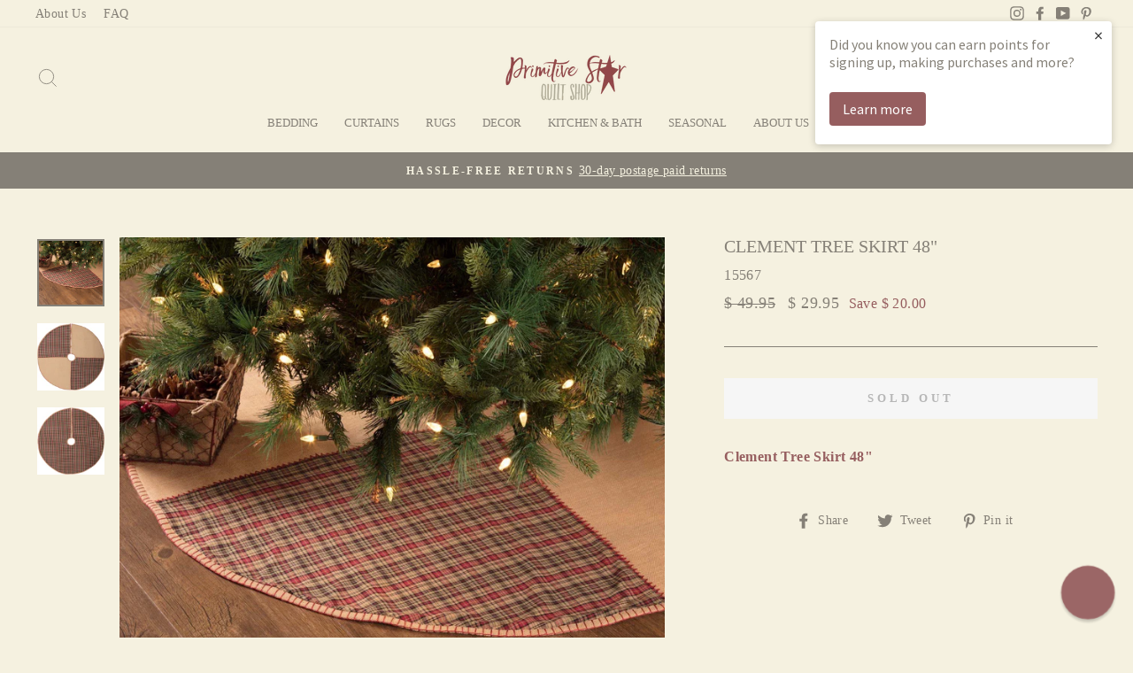

--- FILE ---
content_type: text/css; charset=utf-8
request_url: https://sdk.loyaltylion.net/sdk/css/custom/b303bf6cbb5eb6c85d6c3875d92d6aaa/panel-4fb59ea.css
body_size: 674
content:
#loyaltylion #lion-loyalty-panel-custom-css .lion-loyalty-splash-column__items,#loyaltylion #lion-loyalty-panel-custom-css .lion-loyalty-splash-item,#loyaltylion #lion-loyalty-panel-custom-css .lion-loyalty-splash__content,#loyaltylion #lion-loyalty-panel-custom-css .lion-loyalty-splash__footer,#loyaltylion #lion-loyalty-panel-custom-css .lion-loyalty-panel-content__header,#loyaltylion #lion-loyalty-panel-custom-css .lion-loyalty-panel-content__overflow-container,#loyaltylion #lion-loyalty-panel-custom-css .lion-referral-widget-panel,#loyaltylion #lion-loyalty-panel-custom-css .lion-loyalty-panel-page-tiers,#loyaltylion #lion-loyalty-panel-custom-css .lion-loyalty-panel-tier-item__header,#loyaltylion #lion-loyalty-panel-custom-css .lion-loyalty-panel-page-history,#loyaltylion #lion-loyalty-panel-custom-css .lion-loyalty-panel-page-help,#loyaltylion #lion-loyalty-panel-custom-css .lion-checkout-redemption-banner,#loyaltylion #lion-loyalty-panel-custom-css .lion-loyalty-panel-sidebar,#loyaltylion #lion-loyalty-panel-custom-css .lion-loyalty-panel-sidebar__menu{background-color:#f5f1e0}#loyaltylion #lion-loyalty-panel-custom-css .lion-history-state-bubble--approved{background-color:#965e5f}#loyaltylion #lion-loyalty-panel-custom-css .lion-loyalty-panel-reward-item__redeem-button--disabled{border-radius:0;text-transform:uppercase;background-color:#b8b3A6}#loyaltylion #lion-loyalty-panel-custom-css .lion-loyalty-panel-content__header{border-radius:0}#loyaltylion #lion-loyalty-panel-custom-css .lion-referral-share-button--twitter,#loyaltylion #lion-loyalty-panel-custom-css .lion-referral-share-button--facebook,#loyaltylion #lion-loyalty-panel-custom-css .lion-referral-share-button--email,#loyaltylion #lion-loyalty-panel-custom-css .lion-referral-share-button--whatsapp{background-color:#b8b3A6}#loyaltylion #lion-loyalty-panel-custom-css .lion-referral-share-button--twitter:hover,#loyaltylion #lion-loyalty-panel-custom-css .lion-referral-share-button--facebook:hover,#loyaltylion #lion-loyalty-panel-custom-css .lion-referral-share-button--email:hover,#loyaltylion #lion-loyalty-panel-custom-css .lion-referral-share-button--whatsapp:hover{background-color:#965e5f;opacity:0.8;color:white}#loyaltylion #lion-loyalty-panel-custom-css .lion-loyalty-panel-sidebar__points-text,#loyaltylion #lion-loyalty-panel-custom-css .lion-loyalty-panel-sidebar__points-value,#loyaltylion #lion-loyalty-panel-custom-css .lion-loyalty-panel-sidebar__tier-info-link,#loyaltylion #lion-loyalty-panel-custom-css .lion-loyalty-panel-sidebar__menu-item,#loyaltylion #lion-loyalty-panel-custom-css .lion-loyalty-panel,#loyaltylion #lion-loyalty-panel-custom-css .lion-loyalty-panel-rule-item__points,#loyaltylion #lion-loyalty-panel-custom-css .lion-loyalty-panel-reward-item__title,#loyaltylion #lion-loyalty-panel-custom-css .lion-loyalty-panel-reward-item__meta,#loyaltylion #lion-loyalty-panel-custom-css .lion-loyalty-panel-reward-item__cost,#loyaltylion #lion-loyalty-panel-custom-css .lion-referral-widget-panel,#loyaltylion #lion-loyalty-panel-custom-css .lion-loyalty-panel-page-help__content p,#loyaltylion #lion-loyalty-panel-custom-css h1,#loyaltylion #lion-loyalty-panel-custom-css li,#loyaltylion #lion-loyalty-panel-custom-css .lion-loyalty-panel-content__header,#loyaltylion #lion-loyalty-panel-custom-css .lion-loyalty-panel-page-history,#loyaltylion #lion-loyalty-panel-custom-css .lion-loyalty-panel-rule-item__points,#loyaltylion #lion-loyalty-panel-custom-css .lion-loyalty-panel-rule-item__content{color:#858077}#loyaltylion #lion-loyalty-panel-custom-css .lion-active{background-color:#965e5f;color:white}#loyaltylion #lion-loyalty-panel-custom-css .lion-loyalty-panel-sidebar__menu-item:hover{background-color:#b8b3a6}#loyaltylion #lion-loyalty-panel-custom-css .lion-loyalty-panel-sidebar__title{background-color:#f5f1e0;color:#965e5f}#loyaltylion #lion-loyalty-panel-custom-css .lion-loyalty-panel-reward-item__redeem-button-text,#loyaltylion #lion-loyalty-panel-custom-css .lion-action-button,#loyaltylion #lion-loyalty-panel-custom-css .lion-loyalty-splash__title,#loyaltylion #lion-loyalty-panel-custom-css .lion-loyalty-splash__close-button,#loyaltylion #lion-loyalty-panel-custom-css .lion-loyalty-panel-sidebar__mobile-menu-toggle-button{color:white}#loyaltylion #lion-loyalty-panel-custom-css .lion-loyalty-panel-sidebar__mobile-menu-toggle-button,#loyaltylion #lion-loyalty-panel-custom-css .lion-loyalty-splash__title,#loyaltylion #lion-loyalty-panel-custom-css .lion-loyalty-splash__title--welcome{background-color:#965e5f}#loyaltylion #lion-loyalty-panel-custom-css .lion-loyalty-panel-content__header{text-transform:uppercase}#loyaltylion #lion-loyalty-panel-custom-css .lion-loyalty-panel-sidebar__title{background:url(https://s3.amazonaws.com/closeio-email/attachment/c6383ece2c19f5c6475bbdc31eb045a00ca9994ddf9695cea5c2abde2c48d951/header%20LR.jpg) no-repeat center;background-size:200px;height:110px;color:transparent}#loyaltylion #lion-loyalty-panel-custom-css .lion-loyalty-splash__title{background:url(https://s3.amazonaws.com/closeio-email/attachment/d93acd3f41f01ae324910bb037bd330ac3b635f74869b41c5c8d245a8216c85f/Introduding%20PSLR.jpg) no-repeat center;background-size:800px;height:80px;color:transparent;background-color:#f5f1e0}#loyaltylion #lion-loyalty-panel-custom-css .lion-loyalty-splash__heading{height:80px;background-color:#f5f1e0}#loyaltylion #lion-loyalty-panel-custom-css .lion-loyalty-panel-reward-item--custom .lion-loyalty-panel-reward-item__redeem-button{display:none}#loyaltylion #lion-loyalty-panel-custom-css .lion-loyalty-panel-reward-item--custom .lion-loyalty-panel-reward-item__cost{display:none}#loyaltylion #lion-loyalty-panel-custom-css .lion-loyalty-panel-reward-item__more-info-url{background:#965e5f;color:#fff;padding:9px 52px;font-size:1.2em;border-radius:4px;cursor:pointer;display:inline-block;text-decoration:none;outline:none;border:none;transition:color 0.2s ease}

--- FILE ---
content_type: application/javascript; charset=utf-8
request_url: https://searchanise-ef84.kxcdn.com/templates.1b6J2v0n3e.js
body_size: 3310
content:
Searchanise=window.Searchanise||{};Searchanise.templates={Platform:'shopify',StoreName:'Primitive Star Quilt Shop',AutocompleteLayout:'multicolumn_new',AutocompleteStyle:'ITEMS_MULTICOLUMN_LIGHT_NEW',AutocompleteDescriptionStrings:3,AutocompleteSuggestionCount:6,AutocompletePagesCount:0,AutocompleteItemCount:9,AutocompleteShowProductCode:'N',AutocompleteShowRecent:'Y',AutocompleteShowMoreLink:'Y',AutocompleteIsMulticolumn:'Y',AutocompleteTemplate:'<div class="snize-ac-results-content"><div class="snize-results-html" style="cursor:auto;" id="snize-ac-results-html-container"></div><div class="snize-ac-results-columns"><div class="snize-ac-results-column"><ul class="snize-ac-results-list" id="snize-ac-items-container-1"></ul><ul class="snize-ac-results-list" id="snize-ac-items-container-2"></ul><ul class="snize-ac-results-list" id="snize-ac-items-container-3"></ul><ul class="snize-ac-results-list snize-view-all-container"></ul></div><div class="snize-ac-results-column"><ul class="snize-ac-results-multicolumn-list" id="snize-ac-items-container-4"></ul></div></div></div>',AutocompleteMobileTemplate:'<div class="snize-ac-results-content"><div class="snize-mobile-top-panel"><div class="snize-close-button"><button type="button" class="snize-close-button-arrow"></button></div><form action="#" style="margin: 0px"><div class="snize-search"><input id="snize-mobile-search-input" autocomplete="off" class="snize-input-style snize-mobile-input-style"></div><div class="snize-clear-button-container"><button type="button" class="snize-clear-button" style="visibility: hidden"></button></div></form></div><ul class="snize-ac-results-list" id="snize-ac-items-container-1"></ul><ul class="snize-ac-results-list" id="snize-ac-items-container-2"></ul><ul class="snize-ac-results-list" id="snize-ac-items-container-3"></ul><ul id="snize-ac-items-container-4"></ul><div class="snize-results-html" style="cursor:auto;" id="snize-ac-results-html-container"></div><div class="snize-close-area" id="snize-ac-close-area"></div></div>',AutocompleteItem:'<li class="snize-product ${product_classes}" data-original-product-id="${original_product_id}" id="snize-ac-product-${product_id}"><a href="${autocomplete_link}" class="snize-item" draggable="false"><div class="snize-thumbnail"><img src="${image_link}" class="snize-item-image ${additional_image_classes}" alt="${autocomplete_image_alt}"></div><span class="snize-title">${title}</span><span class="snize-description">${description}</span>${autocomplete_product_code_html}${autocomplete_product_attribute_html}${autocomplete_prices_html}${reviews_html}<div class="snize-labels-wrapper">${autocomplete_in_stock_status_html}${autocomplete_product_discount_label}${autocomplete_product_tag_label}${autocomplete_product_custom_label}</div></a></li>',AutocompleteMobileItem:'<li class="snize-product ${product_classes}" data-original-product-id="${original_product_id}" id="snize-ac-product-${product_id}"><a href="${autocomplete_link}" class="snize-item"><div class="snize-thumbnail"><img src="${image_link}" class="snize-item-image ${additional_image_classes}" alt="${autocomplete_image_alt}"></div><div class="snize-product-info"><span class="snize-title">${title}</span><span class="snize-description">${description}</span>${autocomplete_product_code_html}${autocomplete_product_attribute_html}<div class="snize-ac-prices-container">${autocomplete_prices_html}</div><div class="snize-labels-wrapper">${autocomplete_in_stock_status_html}${autocomplete_product_discount_label}${autocomplete_product_tag_label}${autocomplete_product_custom_label}</div>${reviews_html}</div></a></li>',AutocompleteResultsHTML:'<div style="text-align: center;"><a href="#" title="Exclusive sale"><img src="http://static.searchanise.com/sale_sign.jpg" style="display: inline;" /></a></div>',AutocompleteNoResultsHTML:'<p>Sorry, nothing found for [search_string].</p><p>Try some of our <a href="#" title="Bestsellers">bestsellers →</a>.</p>',LabelAutocompleteSku:'SKU',AutocompleteProductDiscountLabelShow:'Y',ProductDiscountBgcolor:'965E5F',ResultsShow:'Y',ResultsItemCount:24,ResultsFlipImageOnHover:'N',ResultsDescriptionStrings:0,ResultsProductDiscountBgcolor:'965E5F',SmartNavigationIncludeCategoriesPartInUrl:'N',ShowBestsellingSorting:'Y',ShowDiscountSorting:'Y',LabelResultsSku:'SKU',ReviewsShowRating:'Y',CategorySortingRule:"searchanise",ShopifyMarketsSupport:'Y',ShopifyLocales:{"en":{"locale":"en","name":"English","primary":true,"published":true}},StickySearchboxPosition:'top-left',PriceSource:'from_min_variant',ColorsCSS:'.snize-ac-results-content { background: #F5F1E0; }.snize-ac-results .snize-label { color: #858077; }.snize-ac-results .snize-suggestion { color: #858077; }.snize-ac-results .snize-category a { color: #858077; }.snize-ac-results .snize-page a { color: #858077; }.snize-ac-results .snize-view-all-categories { color: #858077; }.snize-ac-results .snize-view-all-pages { color: #858077; }.snize-ac-results .snize-no-suggestions-found span { color: #858077; }.snize-ac-results .snize-no-categories-found span { color: #858077; }.snize-ac-results .snize-no-pages-found span { color: #858077; }.snize-ac-results .snize-no-products-found-text { color: #858077; }.snize-ac-results .snize-no-products-found-text .snize-no-products-found-link { color: #858077; }.snize-ac-results .snize-no-products-found .snize-did-you-mean .snize-no-products-found-link { color: #858077; }.snize-ac-results .snize-popular-suggestions-text .snize-no-products-found-link { color: #858077; }.snize-ac-results .snize-nothing-found-text { color: #858077; }.snize-ac-results .snize-nothing-found .snize-popular-suggestions-text { color: #858077; }.snize-ac-results .snize-nothing-found .snize-popular-suggestions-view-all-products-text { color: #858077; }.snize-ac-results .snize-nothing-found .snize-ac-view-all-products { color: #858077; }.snize-ac-results .snize-title { color: #858077; }div.snize-ac-results.snize-ac-results-mobile span.snize-title { color: #858077; }.snize-ac-results .snize-description { color: #858077; }div.snize-ac-results.snize-ac-results-mobile .snize-description { color: #858077; }.snize-ac-results .snize-price-list { color: #858077; }div.snize-ac-results.snize-ac-results-mobile div.snize-price-list { color: #858077; }.snize-ac-results span.snize-discounted-price { color: #858077; }.snize-ac-results .snize-attribute { color: #848077; }.snize-ac-results .snize-sku { color: #848077; }.snize-ac-results.snize-new-design .snize-view-all-link { background-color: #965E5F; }.snize-ac-results.snize-new-design .snize-view-all-link { color: #F5F1E0; }.snize-ac-results.snize-new-design .snize-view-all-link .snize-ac-results-arrow { background-image: url("data:image/svg+xml,%3Csvg width=\'16\' height=\'16\' viewBox=\'0 0 16 16\' xmlns=\'http://www.w3.org/2000/svg\'%3E%3Cpath d=\'M0.999532 6.99973H12.1695L7.28953 2.11973C6.89953 1.72973 6.89953 1.08973 7.28953 0.699727C7.67953 0.309727 8.30953 0.309727 8.69953 0.699727L15.2895 7.28973C15.6795 7.67973 15.6795 8.30973 15.2895 8.69973L8.69953 15.2897C8.30953 15.6797 7.67953 15.6797 7.28953 15.2897C6.89953 14.8997 6.89953 14.2697 7.28953 13.8797L12.1695 8.99973H0.999532C0.449532 8.99973 -0.000468254 8.54973 -0.000468254 7.99973C-0.000468254 7.44973 0.449532 6.99973 0.999532 6.99973Z\' fill=\'%23F5F1E0\'/%3E%3C/svg%3E%0A"); }.snize-ac-results.snize-new-design .snize-nothing-found .snize-popular-suggestions-view-all-products-text { background-color: #965E5F; }.snize-ac-results.snize-new-design .snize-nothing-found .snize-popular-suggestions-view-all-products-text a { color: #F5F1E0; }.snize-ac-results.snize-new-design .snize-ac-view-all-products .snize-ac-results-arrow { background-image: url("data:image/svg+xml,%3Csvg width=\'16\' height=\'16\' viewBox=\'0 0 16 16\' xmlns=\'http://www.w3.org/2000/svg\'%3E%3Cpath d=\'M0.999532 6.99973H12.1695L7.28953 2.11973C6.89953 1.72973 6.89953 1.08973 7.28953 0.699727C7.67953 0.309727 8.30953 0.309727 8.69953 0.699727L15.2895 7.28973C15.6795 7.67973 15.6795 8.30973 15.2895 8.69973L8.69953 15.2897C8.30953 15.6797 7.67953 15.6797 7.28953 15.2897C6.89953 14.8997 6.89953 14.2697 7.28953 13.8797L12.1695 8.99973H0.999532C0.449532 8.99973 -0.000468254 8.54973 -0.000468254 7.99973C-0.000468254 7.44973 0.449532 6.99973 0.999532 6.99973Z\' fill=\'%23F5F1E0\'/%3E%3C/svg%3E%0A"); }.snize-ac-results ul li.snize-ac-over-nodrop:not(.snize-view-all-link) { background-color: #FAF8EF; }.snize-sticky-searchbox .snize-search-magnifier { color: #965E5F; }.snize-sticky-searchbox .snize-search-close { color: #965E5F; }div.snize li.snize-product span.snize-title { color: #965E5F; }div.snize li.snize-category span.snize-title { color: #965E5F; }div.snize li.snize-page span.snize-title { color: #965E5F; }div.snize div.slider-container.snize-theme .back-bar .pointer { background-color: #965E5F; }div.snize ul.snize-product-filters-list li:hover span { color: #965E5F; }div.snize li.snize-no-products-found div.snize-no-products-found-text span a { color: #965E5F; }div.snize li.snize-product span.snize-description { color: #858077; }div.snize div.snize-search-results-categories li.snize-category span.snize-description { color: #858077; }div.snize div.snize-search-results-pages li.snize-page span.snize-description { color: #858077; }div.snize li.snize-no-products-found.snize-with-suggestion div.snize-no-products-found-text span { color: #858077; }div.snize li.snize-product div.snize-price-list { color: #858077; }div.snize#snize_results.snize-mobile-design li.snize-product .snize-price-list .snize-price { color: #858077; }#snize-search-results-grid-mode span.snize-attribute { color: #858077; }#snize-search-results-list-mode span.snize-attribute { color: #858077; }#snize-search-results-grid-mode span.snize-sku { color: #858077; }#snize-search-results-list-mode span.snize-sku { color: #858077; }div.snize .snize-button { background-color: #965E5F; }#snize-modal-product-quick-view .snize-button { background-color: #965E5F; }div.snize li.snize-product .size-button-view-cart.snize-add-to-cart-button { background-color: #858077; }#snize-modal-product-quick-view form.snize-add-to-cart-form-success #snize-quick-view-view-cart { background-color: #858077; }#snize-search-results-grid-mode li.snize-product .size-button-view-cart.snize-add-to-cart-button { background-color: #858077; }#snize-search-results-list-mode li.snize-product .size-button-view-cart.snize-add-to-cart-button { background-color: #858077; }div.snize div.snize-product-filters-title { color: #858077; }div.snize div.snize-filters-dropdown-title { color: #858077; }#snize-modal-mobile-filters-dialog div.snize-product-filter-opener span.snize-product-filter-title { color: #858077; }#snize-modal-mobile-filters-dialog div.snize-product-filters-header span.snize-product-filters-title { color: #858077; }div.snize input.snize-price-range-input { color: #858077; }div.snize div.slider-container .scale ins { color: #858077 !important; }div.snize ul.snize-product-filters-list li { color: #858077; }div.snize ul.snize-product-size-filter li label .snize-size-filter-checkbox > span { color: #858077; }#snize-modal-mobile-filters-dialog ul.snize-product-size-filter li label .snize-size-filter-checkbox > span { color: #858077; }#snize-modal-mobile-filters-dialog ul.snize-product-filters-list li label > span { color: #858077; }div.snize div.snize-product-filters { background-color: #F5F1E0; }div.snize div.snize-filters-dropdown-content { background-color: #F5F1E0; }div.snize div.snize-main-panel-controls ul li a.active { background-color: #FAF7EB; }div.snize div.snize-main-panel-controls ul li a:hover { background-color: #FAF7EB; }div.snize div.snize-main-panel-dropdown:hover > a { background-color: #FAF7EB; }div.snize div.snize-main-panel-dropdown ul.snize-main-panel-dropdown-content a:hover { background-color: #FAF7EB; }div.snize div.snize-pagination ul li a.active { background-color: #FAF7EB; }div.snize div.snize-pagination ul li a:hover { background-color: #FAF7EB; }div.snize div.snize-search-results-categories li.snize-category:hover { background-color: #FAF7EB; }div.snize div.snize-search-results-pages li.snize-page:hover { background-color: #FAF7EB; }div.snize .snize-product-filters-block:hover { background-color: #FAF7EB; }div.snize div.snize-main-panel { border-color: #f5f1e0; }div.snize div.snize-filters-dropdown-title { border-color: #f5f1e0; }#snize-search-results-list-mode li.snize-product { border-color: #f5f1e0; }#snize-search-results-grid-mode li.snize-no-products-found.snize-with-suggestion { border-color: #f5f1e0; }#snize-search-results-list-mode li.snize-no-products-found.snize-with-suggestion { border-color: #f5f1e0; }div.snize div.snize-product-filters { border-color: #f5f1e0; }div.snize div.snize-product-filters-block { border-color: #f5f1e0; }div.snize div.snize-filters-dropdown-content { border-color: #f5f1e0; }div.snize div.snize-search-results-pages li.snize-page { border-bottom: 1px solid #f5f1e0; }div.snize div.snize-search-results-categories li.snize-category { border-bottom: 1px solid #f5f1e0; }#snize_results.snize-mobile-design div.snize-pagination a.snize-pagination-prev { border-color: #f5f1e0; }#snize_results.snize-mobile-design div.snize-pagination a.snize-pagination-next { border-color: #f5f1e0; }#snize_results.snize-mobile-design div.snize-pagination a.snize-pagination-load-more { border-color: #f5f1e0; }div.snize div.slider-container .scale span { border-color: #F5F1E0 !important; }div.snize div.slider-container .selected-bar { background-color: #F5F1E0 !important; }div.snize div.slider-container .back-bar { background-color: #F5F1E0 !important; }div.snize input.snize-price-range-input::-webkit-input-placeholder { color: #B8B3A6 !important; }div.snize input.snize-price-range-input::-moz-placeholder { color: #B8B3A6 !important; }div.snize input.snize-price-range-input:-ms-input-placeholder { color: #B8B3A6 !important; }#snize-modal-mobile-filters-dialog div.snize-product-filters-buttons-container button.snize-product-filters-show-products { background-color: #858077; }#snize-modal-mobile-filters-dialog div.snize-product-filters-buttons-container button.snize-product-filters-reset-all { color: #965E5F; }div.snize div.snize-main-panel-controls ul li a { color: #B8B3A6; }#snize_results.snize-mobile-design div.snize-main-panel-dropdown > a { color: #B8B3A6; }#snize_results.snize-mobile-design div.snize-main-panel-dropdown > a > .caret { border-color: #B8B3A6; }#snize_results.snize-mobile-design div.snize-main-panel-mobile-filters > a { color: #B8B3A6 }#snize_results.snize-mobile-design div.snize-main-panel-view-mode a.snize-list-mode-icon { background-image: url("data:image/svg+xml,%3Csvg xmlns=\'http://www.w3.org/2000/svg\' width=\'20\' height=\'20\' viewBox=\'0 0 20 20\'%3E%3Cpath fill=\'%23B8B3A6\' fill-rule=\'nonzero\' d=\'M8 15h10a1 1 0 0 1 0 2H8a1 1 0 0 1 0-2zm-5-1a2 2 0 1 1 0 4 2 2 0 0 1 0-4zm5-5h10a1 1 0 0 1 0 2H8a1 1 0 0 1 0-2zM3 8a2 2 0 1 1 0 4 2 2 0 0 1 0-4zm5-5h10a1 1 0 0 1 0 2H8a1 1 0 1 1 0-2zM3 2a2 2 0 1 1 0 4 2 2 0 0 1 0-4z\'/%3E%3C/svg%3E") }#snize_results.snize-mobile-design div.snize-main-panel-view-mode a.snize-grid-mode-icon { background-image: url("data:image/svg+xml,%3Csvg xmlns=\'http://www.w3.org/2000/svg\' width=\'20\' height=\'20\' viewBox=\'0 0 20 20\'%3E%3Cpath fill=\'%23B8B3A6\' fill-rule=\'nonzero\' d=\'M12 11h5a1 1 0 0 1 1 1v5a1 1 0 0 1-1 1h-5a1 1 0 0 1-1-1v-5a1 1 0 0 1 1-1zm-9 0h5a1 1 0 0 1 1 1v5a1 1 0 0 1-1 1H3a1 1 0 0 1-1-1v-5a1 1 0 0 1 1-1zm9-9h5a1 1 0 0 1 1 1v5a1 1 0 0 1-1 1h-5a1 1 0 0 1-1-1V3a1 1 0 0 1 1-1zM3 2h5a1 1 0 0 1 1 1v5a1 1 0 0 1-1 1H3a1 1 0 0 1-1-1V3a1 1 0 0 1 1-1z\'/%3E%3C/svg%3E") }#snize-modal-mobile-filters-dialog div.snize-product-filters-header a.snize-back-to-filters { color: #B8B3A6 }div.snize { color: #858077; }div.snize div.snize-main-panel-controls ul li a.active { color: #858077; }div.snize div.snize-main-panel-controls ul li a.hover { color: #858077; }div.snize div.snize-main-panel-dropdown a { color: #858077; }div.snize div.snize-pagination ul li span { color: #858077; }div.snize div.snize-pagination ul li a { color: #858077; }div.snize div.snize-main-panel-view-mode a.snize-grid-mode-icon svg path { fill: #858077; }div.snize div.snize-main-panel-view-mode a.snize-list-mode-icon svg path { fill: #858077; }div.snize div.snize-main-panel { background-color: #F5F1E0; }#snize_results.snize-mobile-design div.snize-main-panel-dropdown > a { background-color: #F5F1E0; }#snize_results.snize-mobile-design div.snize-main-panel-mobile-filters > a { background-color: #F5F1E0; }#snize_results.snize-mobile-design div.snize-main-panel-view-mode > a { background-color: #F5F1E0; }#snize_results.snize-mobile-design div.snize-main-panel-controls > ul { background-color: #F5F1E0; }div.snize div.snize-pagination ul li a { border-color: #F5F1E0; }div.snize div.snize-pagination ul li span { border-color: #F5F1E0; }div.snize div.snize-pagination ul li:first-child span { border-color: #F5F1E0; }div.snize div.snize-pagination ul li:first-child a { border-color: #F5F1E0; }div.snize div.snize-main-panel-dropdown > a { border-color: #F5F1E0; }div.snize input.snize-price-range-input { border-color: #F5F1E0; }div.snize input.snize-price-range-input:focus { border-color: #F5F1E0; }div.snize div.snize-main-panel-view-mode a.snize-grid-mode-icon svg path.snize-grid-view-border { fill: #F5F1E0; }div.snize div.snize-main-panel-view-mode a.snize-list-mode-icon svg path.snize-list-view-border { fill: #F5F1E0; }',CustomCSS:'#snize-search-results-grid-mode.snize-four-columns li.snize-product {  min-width: 264px;}#snize-search-results-grid-mode span.snize-thumbnail {  height: 270px;  border: none;}#snize-search-results-grid-mode span.snize-thumbnail img {  max-height: 270px;}#snize-search-results-grid-mode span.snize-overhidden {  background: none;  padding: 10px 10px 5px 10px;}#snize-search-results-grid-mode li.snize-product span.snize-title {    margin: 0 0 5px 0;    font-family: "Lora", serif !important;    line-height: 1.1;    font-size: calc(16px + 2px);    font-weight: 400;}div.snize .snize-reviews .total-reviews {    display: inline-block;    margin-left: 2px;    font-size: 13px;    color: #858077 !important;    font-family: Verdana;    line-height: 17px;}div.snize .stars-container {    vertical-align: text-top;    line-height: 17px;    font-size: 17.5px;}div.snize .stars-container:after {  color: #965e5f;}#snize-search-results-grid-mode .snize-price-list {    position: absolute;    bottom: -8px;    font-size: 16px;    width: 256px;}div.snize .snize-reviews {  margin: 0px 0 10px;}#snize-search-results-grid-mode li.snize-product {    margin: 0 1.6% 3%;}#snize-search-results-grid-mode.snize-three-columns li.snize-product {margin-bottom: 20px;}',CustomJS:'document.addEventListener(\'Searchanise.Loaded\',function(){(function($){$(\'body\').addClass(\'snize-disable-scroll-filter\')})(window.Searchanise.$)})'}

--- FILE ---
content_type: application/javascript; charset=utf-8
request_url: https://searchanise-ef84.kxcdn.com/preload_data.1b6J2v0n3e.js
body_size: 10210
content:
window.Searchanise.preloadedSuggestions=['table runners','throw pillows','shower curtains','sale items','table runner','sawyer mill','braided rugs','candle holders','prairie curtains','table cloth','shower curtain','christmas decor','kettle grove','bedding quilts','sawyer mill charcoal','kitchen curtains','candle rings','timer candles','bed skirt','sawyer mill curtains','chair pads','woven throws','place mats','curtain valances','queen quilts','all table runners','home decor','black star','quilted throws','pip vinestar','candle holder','swag curtains','primitive shower curtains','my country','primitive star','pillow shams','heritage farms','black and tan','burlap curtains','pillow cases','king quilts','primitive shams','throw pillow','table placemats','farmhouse star','candle ring','blue bedding','black check','willow lane','stair treads','taper candles','kettle grove curtains','quilted throw','pip berry garland','lamp shades','wall decor','battery operated timer candles','tea cabin','pip berry','sawyer mill blue','braided runners','primitive home decor','bed skirts','woven table runners','chair pad','tea towels','braided braided rugs','sawyer mill bedding','christmas tree skirts','tea towel','battery candles','bath mats','tobacco cloth curtains','sturbridge black','maisie patch','kitchen towels','christmas ornaments','black tan','fall decor','kitchen rugs','all throw pillows','woven coverlet','patriotic patch','prairie swag curtains','christmas stockings','woven coverlets','burgundy check','wood primitives','tree skirt','buffalo check','sturbridge wine','sawyer mill rugs','woven table','braided rug','star quilt','lined curtains','ticking stripe','on sale','primitive star curtains','black curtains','easter decor','curtains valances','braided placemats','burlap bedding','maisie curtains','half sphere','lighted garland','cheston bedding','sawyer mill pillows','woven runner','christmas pillows','braided trivet','wall sconces','annie buffalo check','bath towels','blue curtains','blanket crane','battery operated candles','shower curtain hooks','lined valances','all home decor','woven curtains','christmas runner','twin quilts','finders keepers','cider mill','burgundy star','plaid curtains','wall calendars','kettle grove rugs','king quilt bundle sets','panel curtains','pot holders','star pillows','christmas tree','table squares','queen bed skirt','lamp shade','gettysburg navy and tan','table cloths','grey curtains','black star curtains','sturbridge navy','maisie patch quilt','teton star','euro shams','woven throw','bath decor','burgundy curtains','mill stripe','gettysburg cranberry','lighted pip berry garland','bathroom rugs','hanging scale','sawyer kitchen','cheston curtains','black and tan curtains','woven pillows','abilene star','tier curtains','green curtains','navy blue','wood cupboard','primitive snowman','stair tread','grungy candles','bingham star','night lights','pine grove','neutral bedding','white curtains','bowl fillers','tree skirts','tea star','buffalo check curtains','black check curtains','curtain panels','navy curtains','farmhouse bedding','bath mat','prairie winds','lamps with shade','primitive star valances','taper candle','star curtains','primitive throws','door panel','twin bedding','tea towel crane','mason jar','christmas bedding','curtains panels','quilt throws','star pillow','rag balls','quilt sets','spring decor','navy blue curtains','36 lined tiers','standard pillow shams','lined swags','oval braided rugs','red curtains','kitchen place mats','patriots knot','pip berry wreaths','bed sheets','neutral decor','hand towels','wood bowl','indoor outdoor rugs','dakota star','burgundy and tan','barn stars','braided chair pads','billy jacobs','new arrivals','throw blanket','colonial star','lighted pip berry','braided table runners','pillar candles','pictures to hang','gettysburg curtains','moving flame candles','pumpkin decor','coverlets and blankets','barn star','sawyer mill red','curtain rod','gettysburg mustard','euro sham','woven table runner','throw quilts','door panel curtain','pillow case','primitive decor','autumn frost','gettysburg black','kettle grove quilt','halloween decor','cedar ridge','taper candle holder','primitive throw pillows','sawyer mill kitchen','pot holder','packsville rose black','blue quilts','twin quilt','blue check curtains','sawyer mill black','pillow sham','braided runner','farmhouse curtains','westbury black and tan','christmas sale','neutral curtains','braided rectangle rug','sawyer mill red ticking stripe','berry garland','ninepatch star','kaila curtains','table lamps','braided chair pad','woven pillow','black and tan bedding','bowl filler','kitchen valances','wood signs','decorative pillows','king quilt','patchwork quilt','braided trivets','red bedding','scalloped curtains','wall art','bathroom curtains','metal star','black stars','delaware quilt','queen bed skirts','red table runners','door curtains','patriotic decor','custom house','sawyer mill braided rug','winter decor','half circle rug','millsboro bedding','annie portabella','treenware bowl','queen quilt','burlap star','patriotic patch curtains','black lamps','sawyer mill shower curtains','beckham collection','bathroom decor','packsville rose','grungy battery timer taper candle mustard 6','woven runners','silicone light bulb','63 lined curtains','kitchen decor','half circle rugs','lace curtains','millsboro curtains','packsville rose cranberry','christmas table runners','sturbridge curtains','vhc curtains','long prairie curtains 84','mom sampler','runner rugs','snow snowman','primitive curtains','saltbox house','christmas quilt','king shams','bedding collection','window candles','fishtail swag','primitive bedding','christmas wreaths','tea star quilt','quilt bundle sets','area rugs','abilene shower curtain','kettle grove bedding','63 prairie curtains','woven shower curtain','black star quilt','black check star','lemon pepper','quilt bundles','outdoor rugs','foggy morn','sawyer mill throw','tobacco cloth','grain sack','paper towel holder','sawyer mill star curtain','willow tree','cheston quilt','maisie shower curtain','king size quilts','salt and pepper shakers','pip berry candle rings','gettysburg coverlet','primitive centerpieces','vintage star black curtains','bingham star quilt','black check bedding','california king quilts','sawyer mill charcoal bedding','bath rugs','dawson star','green quilts','christmas quilts','table square','iron crow','americana home decor','scalloped valance','heritage farms curtains','primitive star quilt','queen size quilts','pillows on sale','kaila bedding','new items','black candle holders','autumn frost navy and tan','black bedding','wall sconce','long swag curtains','soap dispenser','pine creek','westbury black and mustard','fishtail swags','prescott curtains','mill stripe curtains','burgundy bedding','bingham curtains','heritage farm','farmhouse star rug','vhc brands','christmas throws','living room curtains','primitive samplers','primitive wood','king sham','table mats','black and tan braided rugs','star rug','candle sconces','rug runners','king pillow shams','lighting ceiling lighting','red quilts','mason jar lamp','bath rug','burlap pillows','braided coasters','candles with timer','dakota star bedding','twig wreath','72 table runners','wood blanket crane','bathroom accessories','wreath hanger','greenery bushes','wall signs','fabric hearts','brick mold','towel holder','primitive wreaths','dish towels','maisie quilt','star quilts','table topper','sawyer mill charcoal curtains','window valances','standard pillow cases','king bedding','burlap natural panel curtains','nantucket curtains','black rugs','woven shower curtains','snowmen decor','plate holder','stratton valance','sawyer mill placemats','quilted runners','moving flame','wooden bowls','park designs','oval rugs','bedding sets','timer candle','small woven table cloths','christmas tree skirt','primitive christmas ornament','stratton curtains','sawyer mill star','crow decor','black table runner','lined door panel curtains','crosswoods curtains','string lights','sawyer mill rug','quilt throw','cedar ridge curtains','lined panels','cider mill bedding','throw quilt','neutral rugs','kitchen rug','towel bar','brown curtains','westbury cranberry','sawyer mill pig trivet','sawyer mill runner','woven small table cloths','primitive pillows','dawson star curtains','oval braided rug','stratton quilt','pip garland','cheston star quilt','sawyer mill shower curtain','24 tier curtains','rectangle braided rugs','grace bedding','table decor','window curtains','small table cloth','bog pimpernel','vintage star','framed prints','picks and sprays','tree topper','pendant lighting','pip candle ring','star throw','annie buffalo','delaware bedding','pillar candle','king coverlets','star rugs','saltbox houses','patchwork curtains','round braided rugs','night light','burlap natural','california king quilt set','king bed skirts','billy jacobs wall calendars','ninepatch star collection','westbury navy and tan','kitchen chair pads','berry wreaths','quilts queen','park design curtains','tea cabin quilt','sawyer mill blue ticking stripe','country pillow','flameless candles','curtain hooks','shadowbrook cranberry','ruffled curtains','black check pillow','christmas trees','christmas table runner','curtains kitchen','woven table cloth','nine patch star curtains','braided stair tread','wood decor','burgundy pillow','metal stars','country home','star valance','iron taper candle holder','cambridge mustard','farmhouse star curtains','christmas stocking','curtain tiers','abilene star curtains','unlined curtains','primitive quilts','california king','wooden decor','valance curtains','millsboro collection','farmhouse pillows','nantucket navy','prescott primitive bedding','pip willow tree','prairie winds curtains','primitive star bedding','braided placemat','christmas pillow','annie buffalo check quilt','jute rugs','garland lights','sawyer mill runners','36 table runners','sawyer curtains','navy and tan','sawyer mill curtain','blue rugs','shower hooks','red quilt','door mat','ticking stripe curtains','wyatt curtains','braided table runner','sawyer mill quilt','fabric stars','towel rack','blue ticking','coaster set','farmhouse rug','pip star','prairie swags','dough bowl','framed print','antique white fringed tobacco cloth','gettysburg navy','kettle grove valance','twin coverlets','tea cabin curtains','pip berries','patriotic bedding','queen bedding','round table cloth','84 84 lined curtains','primitive wall decor','black rug','brown bedding','pinecone candle','primitive candles','primitive lights','valances valance','taper candle holders','candle lantern','camilia pillow','greenery candle rings','black crow','star decor','willow and sheep','candles battery','nantucket cranberry','primitive stars','twin size quilts','candle sconce','lined tier curtains','primitive bathroom','decorative plates','burlap bed skirt','16 in pillows','navy star','calendar hanger','braided rugs oval','christmas garland','cumberland curtains','placemats set','red pillows','black and mustard','saratoga navy','quilt rack','christmas throw','pine grove plaid','teton star curtains','grungy battery timer taper candle','grungy candle','sawyer mill quilts','barn quilt','rug runner','hooked pillows','primitive pillow','sawyer mill red throw','stair rugs','star bedding','christmas placemats','green bedding','saratoga green','black pillow','cider mill rug','melting snowman','sale quilts','custom house black','kitchen and bath','electric lamps','red ticking','braided rug runner','chair cushions','primitive christmas decor','wood sign','camilia shower','kitchen towel','vintage star black','quilts on sale','black plaid','cider mill quilt','lovers knot','farmhouse star quilt','runner rug','pillow covers','wall hanging','blackout curtains','black braided rug','pip rings','red throw','pillar timer candles','woven table cloths','bath towel','tab curtains','florette shower','balloon valances','table runner 36','rustic wood pumpkin sitter orange','primitive house','dakota star quilt','all quilts','long swag','tobacco cloth covering','mustard curtains','red plaid curtains','cumberland bedding','lined swag','tan curtains','nantucket mustard','quilt bundle','valentines decorating','prairie curtain','electric candle','queen coverlets','tea light','plate stand','short panel curtains','pine grove bedding','sawyer mill blue ticking','placemats and runners','pip candle rings','half moon candle holder','christmas curtains','queen quilt sets','black quilt','black wood sconces','burgundy rugs','burgundy and tan rug','black prairie curtains','sawyer mill sheets','rusty bells','white bedding','table runner 72','black box','ruffled curtain','couch pillows','black wood sconce','twin coverlet','luxury king quilt','nantucket black','ticking curtains','green valance','annie black swag','pumpkin and creme','primitive baskets','gettysburg black and tan','kendra stripe','sawyer charcoal','mason jar soap dispenser','sawyer mill stripe','braided stair treads','farmhouse kitchen curtains','christmas rose','luxury king quilts','annie black prairie swag','floral curtains','full size quilts','area rug','black and','tan bedding','grace grain sack','old glory','battery lights','63 panel curtains','billy jacobs prints','black and white bedding','chair pads black and','blue quilt','black star pillow','farmhouse decor','battery candle','single drawer cupboard','chenille snowman','lap quilts','bird nest','sale curtains','black sturbridge','coverlet curtains','connell quilt','morning meadows','black and tan pillows','quilted curtains','burgundy check pillow','lined tiers','simple life natural flax curtains','woven curtain','autumn decor','country curtains','grey quilts','gift cards','black decor','punched tin','burlap vintage','farmhouse rugs','sawyer mill valance','kitchen curtains on sale','black plaid curtains','pumpkin pillows','sawyer mill blue curtains','camilia bedding','fall table runners','half spheres','primitive star shower curtain','kettle grove rug','maisie pillows','plum creek','black and tan table runner','tea cabin runner','ashmont curtains','wire basket','metal decor','black and white','1 candle ring','oval placemats','oven mitt','teastain daisy','primitive lighting','flowers and garden','sawyer blue bedding','sawyer mill pillow','bedding bundles','wood tray','red valances','burlap pillow','blue rug','window candle holder','campbell wine','black star shower curtain','patriot knot','great falls blue','hanging bush','half circle braided rug','lined burlap curtains','round rug','sheer curtains','farmhouse kitchen','floor runners','navy bedding','king pillow cases','16 throw pillows','long curtains','crosswoods patchwork quilts','autumn bog','metal flower holder','nine patch star quilt','blue star','kaila quilt','sawyer mill red curtains','wyatt braided','shadowbrook colonial','red table runner','string light','lemon beauty','sawyer mill star bedding','pip vinestar rugs','34 table cloth','black check bed skirt','bone rug','wall pictures','braided coaster','red pillow','christmas greenery','burlap star tan','items on sale','tobacco curtains','florette sham','christmas candle rings','black runner','burlap valances','sawyer blue','lemon pepper curtains','jute runners','black and tan runner','sawyer mill towel','pine grove curtains','dough bowls','sale bedding','navy curtain','wyatt quilt','rutherford quilt','berry vine','prairie swag','bingham star curtains','christmas runners','burgundy curtain','quilt hanger','saffron lined','christmas throw pillows','bradford star','westbury navy','plaid curtain','quilted table runners','black and tan throw','metal primitives','bedroom curtains','campbell black','candle wreaths','candle lamp','red rugs','star runner','84 lined panels','kitchen table cloths and','braided oval rug','sawyer mill red ticking','throw pillows burgundy','wood bowls','cedar ridge quilt','decor pillows','primitive shower curtain','sawyer mill red pillows','grain sack curtain','quilted pillows','heritage farms rug','sturbridge wine curtains','silicone bulb','outdoor rug','burgundy pillows','kettle grove pillows','stuffed ornament','woven pillows and shams','mason jar lighting','arlington curtains','park design','red star','burlap antique white','black star rugs','ruffled pillow','black quilts','soapstone curtains','mini pillow','table lamp','burlap curtain','battery timer candles','hand towel','grace quilt','round rugs','throw blankets','black and tan star quilt','wood box','cider mill valance','stratton burlap','khaki fringed tobacco','shadowbrook mustard','braided place mats','wall calendar','colonial star black','burgundy curtains sale','florette tier','pebble brook','star valances','black and tan rugs','wooden houses','star table runner','black burlap','battery operated candle','dorset navy floral','small table cloths','toilet paper holder','black and white buffalo check','half circle','blue pillows','rugs with stars','dakota star curtains','sawyer mill charcoal ticking','red plaid','antique eucalyptus','cheston throw','tacoma bedding','navy valances','sheep decor','pip berry wreath','mill stripe curtain','wreath holder','black star valance','tan coverlets','led candles','sage green','bed quilts','bee decor','curtain panels 63','black placemats','heritage farms quilt','patriotic curtains','place mat','valance curtain','rustic wood pumpkin sitter black','lined prairie curtains','brick mold cupboard','burlap valance','wreath hanger with candle holder','connell curtain','burgundy quilt','sawyer mill charcoal quilt','fall pillows','battery taper candles','here by','mason jar salt and pepper','tea cabin rug','primitive star pillow','mustard throw','bed ruffle','twin bed skirt','bingham star valances','log cabin quilt','woven valance','kettle grove shams','christmas shower curtains','table runners and','wall shelf','blue pillow','ninepatch star quilt','wine curtains','candle holders and timer candles','vhc bedding','vhc brands bedding','long prairie curtains','outdoor decor','mustard runner','quilt arm','lace oatmeal','braided rugs 4x6','curtain tie backs','natural curtains','lined fishtail swag curtain fishtail','flower box','americana decor','annie portabella quilt','annie blue buffalo check','blue braided rugs','iron candle holder','red candles','washable rugs','twig wreaths','flower picks','shelf decor','cal king quilts','black woven throws','foggy morn wreath','tissue holder','wentworth navy','vhc swag','pumpkin woven','sheep pillow','small tablecloth','antique white','moving flame battery taper candle','burgundy check curtains','sawyer mill ticking stripe bedding','primitive dolls','crow curtains','beckham valance','hand bags','beckham quilt','annie blue','all bedding','cotton sign','annie portabella buffalo check curtains','candy cane','dolly star','candle wreath','king pillow case','foggy morn red','plymouth quilt bundles','maisie sham','wreaths all','treenware large','beckham curtains','braided mats','balloon valance','oval rug','charcoal ticking','accent pillows','rose hip','laundry room','star braided rugs','sawyer mill ticking','wall prints','family pillow','red runner','braided runner rugs','ashmont quilt','winter table runners','black valance','cranberry and tan','annie black tier','kettle grove shower curtain','tea cabin tumbling star','apple cider curtains','quilted placemats','mustard pillow','farmhouse shower curtain','sawyer mill charcoal rugs','over the door candle holder','primitive greenery','garden bliss','harvest pillows','bread bowl','simple life flax antique white curtains','black and mustard woven coverlet','woven sham','toothpick holder','candle lights','burlap star black','flicker flame candle','grey curtain','dish cloth','navy check','ticking stripe curtain','stair treads rectangle','primitive sampler','green valances','treenware scoop','christmas wreath','ninepatch curtains','cheston pillows','small candle rings','twin bed skirts','63 in swags','cherry blossom mustard','duvet covers','crow rug','sawyer mill shams','navy blue decor','woven bedding','lapis hills','tea lights','red throw pillow','for sale','36x60 rugs','72 curtains sturbridge','camilia tier','pine cone candle','curtain sale','primitive star lined','crow candle holder','wood plate','gettysburg pumpkin','sunflower decor','quilted place mats','pip berry ring','custom house burgundy','light bulbs','wooden sconces','green quilt','curtain panel','bathroom collections','hooked rugs','crow pillow','cider mill swag','natural burlap','primitive star pillows','brown quilt','kitchen sale','star shower hooks','simple life','khaki curtain','32 table runner','hooked pillow','pine cone','floral decor','soap dish','irvin hoover','black out curtain','plaid pillows','black check quilt','connell rugs','log cabin','all rugs','black coverlet','kendra curtains','cheston bed skirt','coverlet pillows','florette pillow cases','quilted runner','patriotic patch bedding','apple cider','raven harvest','annie floral','pip berry candle ring','swag curtain','napkin holders','blue valances','bathroom towels','candles and holders','white spruce','tea star quilt bundle','round mat','drawing room sconce','florette valance','christmas tree topper','rug 5x8','camilia valance','4x6 rugs','burlap runners','pip vinestar kitchen bath','millsboro shower curtain','window candle','sale pillows','cherry blossom','table unner','towel crane','black throw','black swag','farmers market','pip star vine','blue shower curtain','bittersweet wreath','navy throw','light bulb','lantern candle','hatteras patch','grey valance','old glory quilt','maisie patchwork','maisie shower','white shower curtain','kettle grove curtain','jute runner','burgundy star quilt','36” lined tiers','kettle grove throw','mini tree skirt','lighted gold pip berry star garland','rory bedding','pip ring','williamsburg candle holder','star curtain','primitive table runners','kitchen valance','sturbridge wine valance','runners and','salt box house','pictures framed','sawyer mill star pillows','pine grove pillow','millsboro patch','westbury table runners black and tan','wood sconce','patriotic pillow','fluted window candle holder','plymouth quilt','primitive farmhouse curtains','black and tan check curtains','kendra green stripe','black check coverlet','packsville rose black curtains','tin wall signs','woven coverlets queen size','filled pillow','hatteras bedding','king bed skirt','kaila quilt bundle','pumpkin spice','flower holder','primitive calendars','jute trivet','farmhouse black and tan rugs','braxton curtain','christmas shower curtain','black kitchen curtains','chubs snowman','in red','bath mat rugs','burgundy rug','new rugs','primitive pictures','red ticking curtains','nanny\'s fixin bowl','primitive valances','saratoga rust and linen table runner','queen coverlet','star shower curtain','black shower curtain','primitive willow tree','pine grove bed skirt','table centerpiece','black valances','curtain valance','bella taylor','candles candle','new arrivals valances','quilts queen sizes','table riser','white burlap curtains','primitive christmas','black wood','table mat','wheat plaid','sawyer mill star quilt','camilia curtains','westbury black','burlap sham','farmhouse pillow','curtain accessories','black star curtain hooks','mustard and creme','country farmhouse bed set','tea star bed skirt','black pillows','burlap runner','red and black buffalo check','navy pillow','milk can','dish towel','lined curtain','queen quilt bundle sets','patchwork valance','wooden bowl','navy table runner','curtain swags','bed skirts king','half sphere greenery','stripe curtain','rectangle braided rug','tartan red plaid','red and tan','buffalo curtains','prairie winds quilt','farmhouse quilt','2019 wall calendars','crosswoods quilts','florette curtains','lined panel curtains','burgundy and tan braided rugs','black table cloth','nativity tray','star patch throw','clearance quilts','pictures wall art','throw pillows on sale','black tan table runner','dried flowers','burgundy check bed skirt','dust ruffle','farmhouse black and tan','annie buffalo check curtains','abilene star throw','lace creme','cider mill curtains','black ticking stripe','tobacco basket','burlap star curtains','14x22 pillow','taper candle ring','and sham','bathroom rug','8x24 runner','wall candle holder','cheston star pillow','white curtain','shade smilax','wall stars','tea cabin bedding','farm house','hanging candle holder','towels towels','star magnets','shelf and quilt rack','2 candle ring','burlap shams','red rug','quilted shams','plaid pillow','brick mold with iron handles','black and tan checkered valances','king size pillow cases','s hooks','king size bedding','maisie pillow cas','black wire basket','lighted colonial pip berry and star garland','battery-operated candles','red shower curtains','wyatt bedding','clearance curtains','red hasp berry','tea stained','sconces lighting','autumn frost curtains','sheets sets','black and tan check','red hasp','braxton bedding','jamestown black','black out curtains','star garland','ceiling light','navy blue and check curtains','burlap natural curtains','plate and candle holder','rugs on sale','burgundy runner','summer decor','saratoga woven','park designs sturbridge','farmhouse primitives','hanging decor','prim decor','gettysburg throw','kaila shower curtain','black buffalo check','tree ornaments','34 table cloths','black farmhouse drawers','black ticking','sawyer mill valances','silicone light bulbs','christmas new','down home','4 candle ring','greenery garland','sheep primitive','heritage farms primitive check','cotton shower curtain','eucalyptus berry','quilt crane','easter bunny','black braided rugs','quilt set','24 braided runner','gettysburg pillows','pig decor','candles battery operated','annie buffalo check black','sawyer mill tablemats','rugs black','ivory candle','colonial ladle','6 grungy candle','red and white','cheston collection','woven placemats','tea towel rack','throw rugs','black star rug','wooden crow','liberty stars','black prairie swag curtains','burlap quilt','burlap shower curtains','millsboro quilt','sale rugs','red valance','blue table runners','snowman ornament','lemon pepper valance','blue plaid curtains','door curtain','wyatt bear','square tablecloth','cumberland rugs','round placemats','cupboard pan taper candle','navy check curtains','lined valance','pictures for wall','king coverlet','chair cushion','timer taper candles','simple life flax','home pillow','24x36 rug','8 braided trivet','welcome rugs','scalloped lined valance','annie red buffalo check','cheston and pip curtain','pinecone light','hanging quilt','vintage star burgundy','rectangle braided stair tread','california king quilt','american flag','electric candles','blue valance','sawyer mill charcoal curtain','saffron swag','saratoga black and tan','sketchbook snowman','tan lined curtains','oval braided','twine and scissors','rectangle rugs','woven table squares','grace grain','taper candle rings','farmhouse black and tan rug','burgundy plaid curtains','woven throw pillows','black star bedding','blue throws','wooden chandelier','kettle grove collection','scalloped lined','swag valance','fall floral','red throws','sawyer mill star curtains','duvet cover','framed art','saffron shower curtain','ashmont bedding','silicone lights','bella taylor handbags','primitive rugs','63 primitive curtains','gettysburg grey','blue ticking stripe','kettle grove table runner','black and tan shams','battery timer taper candle','burlap swag','black bed skirt','36 table runner','lined curtain panel','lighted pip garland','sawyer mill bed skirt','sawyer mill braided','florette pillow','large star','navy swag','door mats','red check','black tan table runners','96 in curtains','electric candle lamp','curtain panels 84','round treenware bowl & ivory candle centerpiece','lace curtain','maisie bed skirt','red pillow shams','tree skirt 60','bear curtains','hatteras blue','candle sticks','green rug','pillow cases standard','bedding black','wood pumpkins','berry candle ring','cheston shower curtain','sawyer mill patchwork','black and tan pillow','gettysburg pillow','colonial star quilt','black star braided rugs','quilted pillow','annie black valance','christmas nativity tray','christmas lights','welcome signs','grapevine wreath','black check runners','black wood box','simple life curtains','barn quilts','holiday items','nantucket throw','cotton throws','navy star curtains','outside decor','berry curtains','wooden signs','cheston shower','white throw pillow','coffee table runners','rectangle braided','light string','saffron valance','tin stars','salt box houses','star vine','kettle grove runner','fabric pillow','navy coverlet','rustic candle holder','bathroom window curtains','coir rugs','square table runners','raven decor','fall garden','24” tier curtains','star candle','table coverlets','white quilt','snowman ornaments','day bed','lighting lighting','green throw','star throws','woven swag curtains','lanterns for candles','unlined valance','valances kitchen','napkin kitchen','fish tail swag curtains','red berry','westbury curtains','sawyer mill ticking stripe','doily trivets','taper holder','black curtain','cupboard door candle holder','black runners','tie backs','fabric pumpkins','tin star','wall hooks','standard sham','ozark quilt','christmas items','gettysburg runner','cider mill braided rugs','harvest sale','window candle holders','reflector lamp','pumpkin throw','bedding quilt','woven valances','crow pillows','kettle grove pillow','christmas collection','small wreaths','valances crow','moving flame taper 6 3/4','blue placemats','grace curtains','pocket full of stars','pillow cover','ivory battery candles','reclaimed wood','home sweet home pillow','candy canes','blankets queen','bath set','french door curtains','espresso rugs','maisie curtain','little houses','navy throws','patch quilt','ceiling lights','wheat hops','prescott valances','burlap placemats','tea star curtains','dolly star quilt','black coverlets','primitive placemats','kettle grove kitchen','primitive star valance','burgundy table runner','jingle bells','curtain tie','gettysburg woven','blue star quilt','embroidered bee','primitive houses','lined curtains panels 84','balloon curtains','millsboro navy','heritage farms pillow cases','primitive star rugs','dawson star quilt','baby grass','mini pillows','sturbridge table runner','standard shams','pallet art','green plaid','black barn star','primitive tree','candle to','with through','vhc tobacco cloth curtains','kitchen rug runner','antique white curtains','patchwork quilts','wool rugs','cheston star','park curtains','dorset green','christmas sale items','burlap table cloth','cranberry throw','pinecone candles','connell curtains','navy runner','pip berry tree','pebble brook navy','wall deco','candle taper','tea cabin shower curtain','short curtains','americana series','gettysburg mustard runner','patriotic pillows','navy shower curtain','pip vine star','cider mill pillow','black check runner','black tray','signs signs','lined shower curtain','black flower box','burgundy check chair pads','custom house runner','burgundy pip','braided oval rugs','nine patch','navy quilts','small wreath','black star throw','green prairie curtains','quilt holder','mason jar ornament','all curtains','metal tray','door rug','4x6 braided rug','solid curtain','burgundy throw','heritage farm primitive crow quilt primitive crow quilt','cow decor','summer quilts','round table','farmhouse star rugs','sturbridge wine rugs','bog pimpernel garland','taper candles timer','grain sack bedding','annie buffalo check valances','country pillows','berry wreath','all decor','curtains with stars','welcome rug','king quilt sets','annie blue shower','pillows for','treenware bowls','wall hangings','home sign','runners woven','nantucket blue','crosswoods valance','pip pick','king quilt bundles','green curtain','blue pillow cases','lined prairie','timer taper','gettysburg black and tan curtains','tan coverlet','56 table runner','market street','bed quilt','braided floor runners','braided chair','tan valance','woven throw pillow','all christmas','fall candle rings','grey rugs','ticking sheets','gingerbread ornament','kettle grove pillow cases','primitive star throw','lined door panel curtain','rusty pan candle holder','woven blanket','the runners','black candle holder','farmhouse runner','sawyer mill charcoal pillows','dish cloths','bone braided rug','rustic wood pumpkin sitter white','ginger spice','sawyer mill pillow cases','christmas candles','fall wreath','tan bed skirt','black quilted bedding','teton star quilt','maisie throw','gettysburg navy and creme','grain sack curtains','bed skirt queen','abilene star quilt','gettysburg shams','cobblestone braided','new berry','plaid valances','annie portabella buffalo','cheston plaid','at jefferson star chenille','galvanized decor','burlap vintage star','plum creek curtains','outdoor mat','black table runners','jonathan plaid','burlap star bedding','standard pillow case','abilene curtains','burlap panels','gettysburg cranberry and tan woven lined','braxton king quilt','sturbridge black pointed','cumberland patchwork','cambridge navy and tan','pumpkin and creme pillow','snowmen dolls','tan and black bedding','table loths','thanksgiving decor','wooden pumpkin','kitchen table cloths','pumpkin living room','jacquard curtains','72 prairie curtains','vhc black star','primitive bowl','luxury king','bless our home','burlap dove','maisie throws','centerpiece treenware','black star scalloped','rusty bell','kettle grove bed skirt','quilts king','wooden sconces 18” wooden sconces','silicone bulbs','abilene star pillow','tapered candle','blue woven','light up house','ticking shower curtain','black check prairie curtains','cheston pillow','connell pot holder','gift card','parker quilt','nine patch star','primitive star curtain','door curtain panel','black pillow shams','tan pillows','pie safe','sawyer mill table runner','bed pillows','primitive star bundle','woven swags','gray curtains','flag pillow','blue throw','snowman dolls','hanging stars','burgundy and tan braided rug','wall star','lap throws','wall hanger','navy plaid','patchwork shower curtain','jingle bell snowman','primitive black star','wooden box','black check valances','creme curtains','black table','wrought iron candle holders','quilt king','blue runner','check pillow','gettysburg table runner','wall rack','coffee mugs','sawyer mill ticking quilts','quilted table runner','red sturbridge','bathroom mats','light blue','sawyer mill farmhouse','my country pillow','black buffalo','glass jar','christmas quilts and','maisie patch shower curtain','wood scoop','red berry garland','barn red','curtains on sale','fabric doll','rory schoolhouse','hooked throw pillows','ginger spice rug','black star kitchen line','calendars all','jolie quilt','jute placemats','primitive window candles','santa decor','raven rug','swag curtains 63','cotton rugs','burlap shower curtain','coverlet throw','hatteras collection','dust ruffles','grandma\'s accent light','small flowers','kettle grove valances','primitive blessings pillow','heart wreath','star ornament','beckham rugs','black check pillows','westbury throw','lined curtains panels 84”','battery operated','maisie bathmat','36 tree skirt','autumn frost pillows','natural braided rug','sawyer mill stripe quilts','pip vinestar quilt','room spray','blue and tan','denim blue','spring wreath','floral vine','westbury throws','black mustard','white pillow','valentines day','72 table runner','all pillows','green shower curtains','throw pillow covers','ragon house candles','white panel curtains','mustard creme','mantel scarf','red woven','and white buffalo check throw','living curtains','paper towel','connell pillow','paper tag','navy blue quilts','jefferson star','black check star bedding','black check star valances','black check pillow cases','table lights','patchwork curtain','mill stripe valance','bed skirts on sale','18 throw pillows','primitive santa','4 timer candle','wooden bread','westbury black and tan pillow','cast iron','green decor','primitive kitchen curtains','pip berry willow tree','stitchery prints','quilt bedding','burgundy placemats','my country indoor/outdoor','acorn weave','christmas table cloth','family signs','heritage farms braided','milk jug','table runner and','chicken curtains','black woven','framed pictures','pine grove quilt','eucalyptus wreath','farmhouse star braided','54 table runner','pip star garland','halloween table runner','farmhouse set','butter dish','luxury quilts','scalloped lined prairie curtains','basket weave','cheston star and pip','woven shams','burlap white','fabric balls','cherry blossom mustard and creme','all bedding sale','bee curtains','navy and','table linens','maisie valance','sawyer mill throw pillows','penny leaf','dakota star pillows','jamestown burgundy','candle pan','round braided rug','solid valances','stonecreek black lamp','bog pimpernel candle','lace runner','primitive candle holders','vhc quilt','patchwork valances','maisie patch quilted throw','red stripe','spring pillows','black star placemat','annie red','gettysburg sham','christmas towels','pressed botanicals','vincent quilt','church print','cambridge black','pumpkin table runner','burlap bed','butler lantern','linen curtains','rory lined curtain','plaid throw','patriotic rugs','burlap tiers','black tan check','accent pillow','foggy morn red berry','candle snuffer','floral bedding','salt box','burgundy star prairie curtains','dorset navy curtains','wash cloths','white swag curtains','burgundy pip berry','burlap rugs','burlap prairie curtains','white burlap','floor mats','candle mat','bath accessories','country star bedding','annie blue floral','sheets to match pillow cases','sawyer mill blue quilt','red candle','star light','revere quilt bundle','grey shower curtains','vintage burlap stripe','star tree topper','sheep rug','spence candle holder','vanity lights','sawyer mill collection','barn red curtains','blue decor','christmas rugs','burlap black','swags primitive','beckham shower curtain','black candle','black tan bedding','cider mill throw','primitive signs','florette quilt','burgundy check bedding','woven primitive coverlets','fabric pillows','rusty pan','primitive battery operated candle','40 pumpkin spice garland','lovers knot jacquard','country quilted throws','small wood bowl','blue curtain valance','clearance rugs','living room decor','comforter sets','black and tan placemats','pumpkin candle','burgundy braided rug','adams candlestick','table top','navy quilt','burgundy pip berry garland','loop towel','tara runner','lined prairie swags','coverlet runners','off white curtains','burgundy shower curtains','navy pillows','rug 5x8’','burlap swags','red sham','heart ornament','mill so','brown quilts','8x24 table runner','sugar mason jar','cheston valance','mill strip','primitive ornaments','tumbling star','primitive star collection','round braided','braided rug runners','pillow shams grey','burgundy tan green','sheer curtain white','door wreath','lumbar pillow','long swag curtain','tartan plaid','navy sturbridge','table squares and runners','black kitchen decor','dish ware','kettle grove runners','mustard curtain','pip vinestar table','wrought iron wall rack','kendra stripe curtains','table toppers','side curtain'];